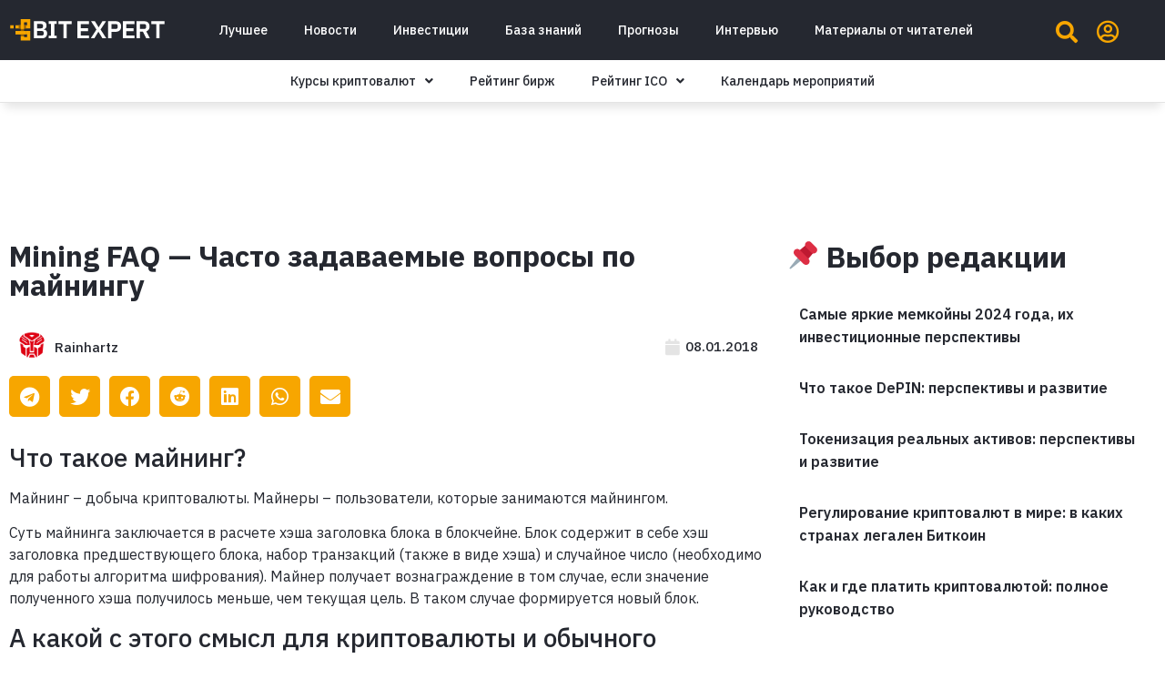

--- FILE ---
content_type: text/css
request_url: https://bitexpert.io/wp-content/uploads/elementor/css/post-66335.css?ver=1732316964
body_size: 1762
content:
.elementor-66335 .elementor-element.elementor-element-e3f47fd{margin-top:30px;margin-bottom:0px;}.elementor-66335 .elementor-element.elementor-element-4f4a98b .elementor-heading-title{color:#252830;font-family:"IBM Plex Sans", Sans-serif;font-size:32px;font-weight:800;}.elementor-66335 .elementor-element.elementor-element-b87fd94{margin-top:5px;margin-bottom:5px;}.elementor-bc-flex-widget .elementor-66335 .elementor-element.elementor-element-5205cdb.elementor-column .elementor-column-wrap{align-items:center;}.elementor-66335 .elementor-element.elementor-element-5205cdb.elementor-column.elementor-element[data-element_type="column"] > .elementor-column-wrap.elementor-element-populated > .elementor-widget-wrap{align-content:center;align-items:center;}.elementor-66335 .elementor-element.elementor-element-5205cdb.elementor-column > .elementor-column-wrap > .elementor-widget-wrap{justify-content:center;}.elementor-66335 .elementor-element.elementor-element-ec420b5 .elementor-author-box__avatar img{width:30px;height:30px;}body.rtl .elementor-66335 .elementor-element.elementor-element-ec420b5.elementor-author-box--layout-image-left .elementor-author-box__avatar,
					 body:not(.rtl) .elementor-66335 .elementor-element.elementor-element-ec420b5:not(.elementor-author-box--layout-image-above) .elementor-author-box__avatar{margin-right:10px;margin-left:0;}body:not(.rtl) .elementor-66335 .elementor-element.elementor-element-ec420b5.elementor-author-box--layout-image-right .elementor-author-box__avatar,
					 body.rtl .elementor-66335 .elementor-element.elementor-element-ec420b5:not(.elementor-author-box--layout-image-above) .elementor-author-box__avatar{margin-left:10px;margin-right:0;}.elementor-66335 .elementor-element.elementor-element-ec420b5.elementor-author-box--layout-image-above .elementor-author-box__avatar{margin-bottom:10px;}.elementor-66335 .elementor-element.elementor-element-ec420b5 .elementor-author-box__name{font-family:"IBM Plex Sans", Sans-serif;font-size:15px;font-weight:500;margin-bottom:9px;}.elementor-66335 .elementor-element.elementor-element-ec420b5 > .elementor-widget-container{margin:0px 0px -3px 0px;}.elementor-bc-flex-widget .elementor-66335 .elementor-element.elementor-element-3d20d29.elementor-column .elementor-column-wrap{align-items:center;}.elementor-66335 .elementor-element.elementor-element-3d20d29.elementor-column.elementor-element[data-element_type="column"] > .elementor-column-wrap.elementor-element-populated > .elementor-widget-wrap{align-content:center;align-items:center;}.elementor-66335 .elementor-element.elementor-element-3d20d29.elementor-column > .elementor-column-wrap > .elementor-widget-wrap{justify-content:center;}.elementor-66335 .elementor-element.elementor-element-3d20d29 > .elementor-element-populated{text-align:right;}.elementor-66335 .elementor-element.elementor-element-c477ed5 .elementor-icon-list-icon i{color:#E4E4E4;font-size:18px;}.elementor-66335 .elementor-element.elementor-element-c477ed5 .elementor-icon-list-icon svg{fill:#E4E4E4;--e-icon-list-icon-size:18px;}.elementor-66335 .elementor-element.elementor-element-c477ed5 .elementor-icon-list-icon{width:18px;}body:not(.rtl) .elementor-66335 .elementor-element.elementor-element-c477ed5 .elementor-icon-list-text{padding-left:6px;}body.rtl .elementor-66335 .elementor-element.elementor-element-c477ed5 .elementor-icon-list-text{padding-right:6px;}.elementor-66335 .elementor-element.elementor-element-c477ed5 .elementor-icon-list-item{font-family:"IBM Plex Sans", Sans-serif;font-size:15px;font-weight:500;}.elementor-66335 .elementor-element.elementor-element-4fcb15c{--grid-side-margin:10px;--grid-column-gap:10px;--grid-row-gap:10px;--grid-bottom-margin:10px;--e-share-buttons-primary-color:#F7A600;}.elementor-66335 .elementor-element.elementor-element-4fcb15c .elementor-share-btn{font-size:calc(1px * 10);}.elementor-66335 .elementor-element.elementor-element-4fcb15c .elementor-share-btn__icon{--e-share-buttons-icon-size:22px;}.elementor-66335 .elementor-element.elementor-element-1c881e9{border-style:solid;border-width:1px 1px 1px 1px;border-color:#E4E4E4;box-shadow:0px 0px 10px 2px #E4E4E4;transition:background 0.3s, border 0.3s, border-radius 0.3s, box-shadow 0.3s;margin-top:20px;margin-bottom:20px;}.elementor-66335 .elementor-element.elementor-element-1c881e9, .elementor-66335 .elementor-element.elementor-element-1c881e9 > .elementor-background-overlay{border-radius:6px 6px 6px 6px;}.elementor-66335 .elementor-element.elementor-element-1c881e9 > .elementor-background-overlay{transition:background 0.3s, border-radius 0.3s, opacity 0.3s;}.elementor-66335 .elementor-element.elementor-element-f55e97f .elementor-icon-list-item:not(:last-child):after{content:"";border-color:#ddd;}.elementor-66335 .elementor-element.elementor-element-f55e97f .elementor-icon-list-items:not(.elementor-inline-items) .elementor-icon-list-item:not(:last-child):after{border-top-style:solid;border-top-width:1px;}.elementor-66335 .elementor-element.elementor-element-f55e97f .elementor-icon-list-items.elementor-inline-items .elementor-icon-list-item:not(:last-child):after{border-left-style:solid;}.elementor-66335 .elementor-element.elementor-element-f55e97f .elementor-inline-items .elementor-icon-list-item:not(:last-child):after{border-left-width:1px;}.elementor-66335 .elementor-element.elementor-element-f55e97f .elementor-icon-list-icon{width:14px;}.elementor-66335 .elementor-element.elementor-element-f55e97f .elementor-icon-list-icon i{font-size:14px;}.elementor-66335 .elementor-element.elementor-element-f55e97f .elementor-icon-list-icon svg{--e-icon-list-icon-size:14px;}.elementor-66335 .elementor-element.elementor-element-f55e97f .elementor-icon-list-item{font-family:"IBM Plex Sans", Sans-serif;font-size:14px;font-weight:600;}.elementor-66335 .elementor-element.elementor-element-f55e97f > .elementor-widget-container{margin:0px 15px 0px 15px;}.elementor-66335 .elementor-element.elementor-element-c045f3b > .elementor-widget-container{margin:10px 0px 10px 0px;}.elementor-66335 .elementor-element.elementor-element-5672b4d > .elementor-widget-container{margin:10px 0px 10px 0px;}.elementor-66335 .elementor-element.elementor-element-2782802{border-style:solid;border-width:1px 1px 1px 1px;border-color:#E4E4E4;box-shadow:0px 0px 10px 2px #E4E4E4;transition:background 0.3s, border 0.3s, border-radius 0.3s, box-shadow 0.3s;margin-top:20px;margin-bottom:0px;}.elementor-66335 .elementor-element.elementor-element-2782802, .elementor-66335 .elementor-element.elementor-element-2782802 > .elementor-background-overlay{border-radius:10px 10px 10px 10px;}.elementor-66335 .elementor-element.elementor-element-2782802 > .elementor-background-overlay{transition:background 0.3s, border-radius 0.3s, opacity 0.3s;}.elementor-66335 .elementor-element.elementor-element-a12a402 img{width:70%;}.ee-tooltip.ee-tooltip-a12a402.to--top,
							 .ee-tooltip.ee-tooltip-a12a402.to--bottom{margin-left:0px;}.ee-tooltip.ee-tooltip-a12a402.to--left,
							 .ee-tooltip.ee-tooltip-a12a402.to--right{margin-top:0px;}.elementor-66335 .elementor-element.elementor-element-28216ce .elementor-heading-title{font-family:"IBM Plex Sans", Sans-serif;font-size:20px;font-weight:600;}.elementor-66335 .elementor-element.elementor-element-28216ce > .elementor-widget-container{margin:10px 0px 0px 0px;}.elementor-66335 .elementor-element.elementor-element-d4602ef .elementor-heading-title{color:#252830;font-family:"IBM Plex Sans", Sans-serif;font-size:14px;font-weight:400;}.elementor-66335 .elementor-element.elementor-element-ca846b7 .elementor-button{fill:#FFFFFF;color:#FFFFFF;}.elementor-66335 .elementor-element.elementor-element-ca846b7 > .elementor-widget-container{margin:0px 0px 10px 0px;}.elementor-66335 .elementor-element.elementor-element-f165df1{border-style:solid;border-width:1px 1px 1px 1px;border-color:#E4E4E4;box-shadow:0px 0px 10px 2px #E4E4E4;transition:background 0.3s, border 0.3s, border-radius 0.3s, box-shadow 0.3s;margin-top:20px;margin-bottom:0px;}.elementor-66335 .elementor-element.elementor-element-f165df1, .elementor-66335 .elementor-element.elementor-element-f165df1 > .elementor-background-overlay{border-radius:10px 10px 10px 10px;}.elementor-66335 .elementor-element.elementor-element-f165df1 > .elementor-background-overlay{transition:background 0.3s, border-radius 0.3s, opacity 0.3s;}.elementor-66335 .elementor-element.elementor-element-ee2fe4d img{width:70%;}.ee-tooltip.ee-tooltip-ee2fe4d.to--top,
							 .ee-tooltip.ee-tooltip-ee2fe4d.to--bottom{margin-left:0px;}.ee-tooltip.ee-tooltip-ee2fe4d.to--left,
							 .ee-tooltip.ee-tooltip-ee2fe4d.to--right{margin-top:0px;}.elementor-66335 .elementor-element.elementor-element-87ad572 .elementor-heading-title{font-family:"IBM Plex Sans", Sans-serif;font-size:20px;font-weight:600;}.elementor-66335 .elementor-element.elementor-element-87ad572 > .elementor-widget-container{margin:10px 0px 0px 0px;}.elementor-66335 .elementor-element.elementor-element-ef0716e .elementor-button{fill:#FFFFFF;color:#FFFFFF;}.elementor-66335 .elementor-element.elementor-element-ef0716e > .elementor-widget-container{margin:0px 0px 10px 0px;}.elementor-66335 .elementor-element.elementor-element-ea1185b.elementor-column > .elementor-column-wrap > .elementor-widget-wrap{justify-content:center;}.elementor-66335 .elementor-element.elementor-global-66339 .elementor-heading-title{color:#252830;font-family:"IBM Plex Sans", Sans-serif;font-size:32px;font-weight:700;}.elementor-66335 .elementor-element.elementor-global-66342 .uc_post_list_box{flex-direction:row;background-color:#FFFFFF;padding:0px 0px 0px 0px;border-radius:0px;}.elementor-66335 .elementor-element.elementor-global-66342 .uc_post_list{grid-template-columns:repeat(1, 1fr);gap:1px;}.elementor-66335 .elementor-element.elementor-global-66342 .uc_post_list_content{padding:15px 15px 15px 15px;justify-content:center;text-align:left;}.elementor-66335 .elementor-element.elementor-global-66342 .uc_post_list_image{width:100px;}.elementor-66335 .elementor-element.elementor-global-66342 .uc_post_list_image  img{height:100px;border-radius:0px;}.elementor-66335 .elementor-element.elementor-global-66342 .uc_post_list_image img{object-position:center center;object-fit:cover;}.elementor-66335 .elementor-element.elementor-global-66342 .ue-grid-item-category a{background-color:#00bcff;color:#ffffff;padding:2px 10px 2px 10px;border-radius:5px 5px 5px 5px;}.elementor-66335 .elementor-element.elementor-global-66342 .uc_post_list_title a{color:#252830;font-family:"IBM Plex Sans", Sans-serif;font-size:16px;font-weight:600;}.elementor-66335 .elementor-element.elementor-global-66342 .uc_post_list_title a:hover{color:#F7A600;}.elementor-66335 .elementor-element.elementor-global-66342 .uc_post_list_title{margin-top:0px;}.elementor-66335 .elementor-element.elementor-global-66342 .ue-grid-item-meta-data{color:#707070;gap:5px;width:auto;}.elementor-66335 .elementor-element.elementor-global-66342 .ue-grid-item-meta-data svg{fill:#707070;}.elementor-66335 .elementor-element.elementor-global-66342 .ue-meta-data{margin-top:0px;gap:10px;justify-content:flex-start;}.elementor-66335 .elementor-element.elementor-global-66342 .uc_post_content{color:#969696;margin-top:10px;}.elementor-66335 .elementor-element.elementor-global-66342 .uc_more_btn{padding:10px 20px 10px 20px;display:inline-block;border-radius:0px;background-color:#000000;color:#ffffff;}.elementor-66335 .elementor-element.elementor-global-66342 .ue-no-posts-found{color:#000000;background-color:#e8e8e8;padding:20px 20px 20px 20px;border-style:solid;border-width:1px 1px 1px 1px;border-color:#c4c4c4;}.elementor-66335 .elementor-element.elementor-element-30fc6ec > .elementor-widget-container{margin:0px 0px 0px 0px;}.elementor-66335 .elementor-element.elementor-element-3a34380{margin-top:30px;margin-bottom:0px;}.elementor-66335 .elementor-element.elementor-element-2a9c6be .elementor-heading-title{color:#252830;font-family:"IBM Plex Sans", Sans-serif;font-size:32px;font-weight:700;}.elementor-66335 .elementor-element.elementor-element-9a0a69e .uc_post_grid_style_one_wrap{grid-gap:30px;}.elementor-66335 .elementor-element.elementor-element-9a0a69e .ue_post_grid{grid-template-columns:repeat(4, minmax(0, 1fr));text-align:inherit;}.elementor-66335 .elementor-element.elementor-element-9a0a69e .uc_content{background-color:#FFFFFF;padding:10px 15px 10px 15px;}.elementor-66335 .elementor-element.elementor-element-9a0a69e .uc_post_grid_style_one_item{border-radius:6px;border-style:solid;border-width:1px 1px 1px 1px;border-color:#E4E4E4;}.elementor-66335 .elementor-element.elementor-element-9a0a69e .ue_post_grid_item{box-shadow:0px 0px 10px 2px #E4E4E4;}.elementor-66335 .elementor-element.elementor-element-9a0a69e .uc_post_image{height:125px;background-color:#ffffff;}.elementor-66335 .elementor-element.elementor-element-9a0a69e .uc_post_image img{height:125px;object-fit:cover;}.elementor-66335 .elementor-element.elementor-element-9a0a69e .ue-grid-item-category a{color:#ffffff;background-color:#545454;padding:3px 5px 3px 5px;border-radius:3px 3px 3px 3px;}.elementor-66335 .elementor-element.elementor-element-9a0a69e .ue-grid-item-category{margin-top:0px;}.elementor-66335 .elementor-element.elementor-element-9a0a69e .uc_post_title a{color:#000000;font-family:"IBM Plex Sans", Sans-serif;font-size:16px;font-weight:600;}.elementor-66335 .elementor-element.elementor-element-9a0a69e .uc_post_title a:hover{color:#F7A600;}.elementor-66335 .elementor-element.elementor-element-9a0a69e .uc_post_title{margin-top:0px;}.elementor-66335 .elementor-element.elementor-element-9a0a69e .ue-grid-item-meta-data{color:#707070;gap:5px;width:auto;}.elementor-66335 .elementor-element.elementor-element-9a0a69e .ue-grid-item-meta-data svg{fill:#707070;}.elementor-66335 .elementor-element.elementor-element-9a0a69e .ue-meta-data{margin-top:0px;gap:10px;justify-content:flex-start;}.elementor-66335 .elementor-element.elementor-element-9a0a69e .ue-grid-item-meta-data-avatar img{width:30px;height:30px;display:inline-flex;border-radius:100px;}.elementor-66335 .elementor-element.elementor-element-9a0a69e .uc_post_text{color:#636363;margin-top:10px;}.elementor-66335 .elementor-element.elementor-element-9a0a69e .uc_more_btn{padding:10px 20px 10px 20px;border-radius:0px;background-color:#000000;color:#ffffff;margin-top:10px;}.elementor-66335 .elementor-element.elementor-element-9a0a69e .uc_more_btn:hover{background-color:#454545;color:#ffffff;}.elementor-66335 .elementor-element.elementor-element-9a0a69e .ue-no-posts-found{color:#000000;background-color:#e8e8e8;padding:20px 20px 20px 20px;border-style:solid;border-width:1px 1px 1px 1px;border-color:#c4c4c4;}.elementor-66335 .elementor-element.elementor-element-686a271 .uc_post_grid_style_one_wrap{grid-gap:30px;}.elementor-66335 .elementor-element.elementor-element-686a271 .ue_post_grid{grid-template-columns:repeat(4, minmax(0, 1fr));text-align:inherit;}.elementor-66335 .elementor-element.elementor-element-686a271 .uc_content{background-color:#FFFFFF;padding:10px 15px 10px 15px;}.elementor-66335 .elementor-element.elementor-element-686a271 .uc_post_grid_style_one_item{border-radius:6px;border-style:solid;border-width:1px 1px 1px 1px;border-color:#E4E4E4;}.elementor-66335 .elementor-element.elementor-element-686a271 .ue_post_grid_item{box-shadow:0px 0px 10px 2px #E4E4E4;}.elementor-66335 .elementor-element.elementor-element-686a271 .uc_post_image{height:125px;background-color:#ffffff;}.elementor-66335 .elementor-element.elementor-element-686a271 .uc_post_image img{height:125px;object-fit:cover;}.elementor-66335 .elementor-element.elementor-element-686a271 .ue-grid-item-category a{color:#ffffff;background-color:#545454;padding:3px 5px 3px 5px;border-radius:3px 3px 3px 3px;}.elementor-66335 .elementor-element.elementor-element-686a271 .ue-grid-item-category{margin-top:0px;}.elementor-66335 .elementor-element.elementor-element-686a271 .uc_post_title a{color:#000000;font-family:"IBM Plex Sans", Sans-serif;font-size:16px;font-weight:600;}.elementor-66335 .elementor-element.elementor-element-686a271 .uc_post_title a:hover{color:#F7A600;}.elementor-66335 .elementor-element.elementor-element-686a271 .uc_post_title{margin-top:0px;}.elementor-66335 .elementor-element.elementor-element-686a271 .ue-grid-item-meta-data{color:#707070;gap:5px;width:auto;}.elementor-66335 .elementor-element.elementor-element-686a271 .ue-grid-item-meta-data svg{fill:#707070;}.elementor-66335 .elementor-element.elementor-element-686a271 .ue-meta-data{margin-top:0px;gap:10px;justify-content:flex-start;}.elementor-66335 .elementor-element.elementor-element-686a271 .ue-grid-item-meta-data-avatar img{width:30px;height:30px;display:inline-flex;border-radius:100px;}.elementor-66335 .elementor-element.elementor-element-686a271 .uc_post_text{color:#636363;margin-top:10px;}.elementor-66335 .elementor-element.elementor-element-686a271 .uc_more_btn{padding:10px 20px 10px 20px;border-radius:0px;background-color:#000000;color:#ffffff;margin-top:10px;}.elementor-66335 .elementor-element.elementor-element-686a271 .uc_more_btn:hover{background-color:#454545;color:#ffffff;}.elementor-66335 .elementor-element.elementor-element-686a271 .ue-no-posts-found{color:#000000;background-color:#e8e8e8;padding:20px 20px 20px 20px;border-style:solid;border-width:1px 1px 1px 1px;border-color:#c4c4c4;}@media(min-width:768px){.elementor-66335 .elementor-element.elementor-element-c32d729{width:24.998%;}.elementor-66335 .elementor-element.elementor-element-179d914{width:75.001%;}.elementor-66335 .elementor-element.elementor-element-74d5bd2{width:24.998%;}.elementor-66335 .elementor-element.elementor-element-faa194c{width:75.001%;}}@media(max-width:1024px){ .elementor-66335 .elementor-element.elementor-element-4fcb15c{--grid-side-margin:10px;--grid-column-gap:10px;--grid-row-gap:10px;--grid-bottom-margin:10px;}}@media(max-width:767px){.elementor-66335 .elementor-element.elementor-element-5205cdb{width:50%;}.elementor-66335 .elementor-element.elementor-element-3d20d29{width:50%;} .elementor-66335 .elementor-element.elementor-element-4fcb15c{--grid-side-margin:10px;--grid-column-gap:10px;--grid-row-gap:10px;--grid-bottom-margin:10px;}.elementor-66335 .elementor-element.elementor-element-f165df1{margin-top:0px;margin-bottom:40px;}.elementor-66335 .elementor-element.elementor-element-74d5bd2{width:30%;}.elementor-66335 .elementor-element.elementor-element-faa194c{width:70%;}.elementor-66335 .elementor-element.elementor-global-66342 .uc_post_list_box{flex-direction:column;}.elementor-66335 .elementor-element.elementor-element-9a0a69e .ue_post_grid{grid-template-columns:repeat(1, minmax(0, 1fr));}.elementor-66335 .elementor-element.elementor-element-686a271 .ue_post_grid{grid-template-columns:repeat(1, minmax(0, 1fr));}.elementor-66335 .elementor-element.elementor-element-686a271 .uc_post_image{height:200px;}.elementor-66335 .elementor-element.elementor-element-686a271 .uc_post_image img{height:200px;}}

--- FILE ---
content_type: text/css
request_url: https://bitexpert.io/wp-content/uploads/elementor/css/post-67329.css?ver=1665066283
body_size: 146
content:
.elementor-67329 .elementor-element.elementor-element-49a552d{padding:20px 20px 20px 20px;}.elementor-67329 .elementor-element.elementor-element-f45f9ec .elementor-heading-title{color:#252830;font-family:"IBM Plex Sans", Sans-serif;font-size:28px;font-weight:600;}.elementor-67329 .elementor-element.elementor-element-eb90238 #wppb-login-wrap .login-username label[for=user_login]{font-size:14px;font-weight:400;color:#252830;width:100%;height:100%;padding:0px 0px 10px 0px;}.elementor-67329 .elementor-element.elementor-element-eb90238 #wppb-login-wrap .login-username input#user_login{color:#E4E4E4;width:100%;height:35px;margin:0px 0px 0px 0px;}.elementor-67329 .elementor-element.elementor-element-eb90238 #wppb-login-wrap .login-password label[for=user_pass]{font-size:14px;font-weight:400;color:#252830;width:100%;height:100%;margin:0px 0px 10px 0px;}.elementor-67329 .elementor-element.elementor-element-eb90238 #wppb-login-wrap .login-password input#user_pass{color:#E4E4E4;width:100%;height:35px;margin:0px 0px 0px 0px;}.elementor-67329 .elementor-element.elementor-element-eb90238 #wppb-login-wrap .login-remember label{width:100%;height:100%;margin:0px 0px 0px 0px;}.elementor-67329 .elementor-element.elementor-element-eb90238 #wppb-login-wrap .login-submit input#wppb-submit{margin:10px 0px 10px 0px;}#elementor-popup-modal-67329 .dialog-message{width:400px;height:auto;}#elementor-popup-modal-67329{justify-content:center;align-items:center;pointer-events:all;background-color:rgba(0,0,0,.8);}#elementor-popup-modal-67329 .dialog-close-button{display:flex;}#elementor-popup-modal-67329 .dialog-widget-content{border-radius:10px 10px 10px 10px;box-shadow:2px 8px 23px 3px rgba(0,0,0,0.2);}